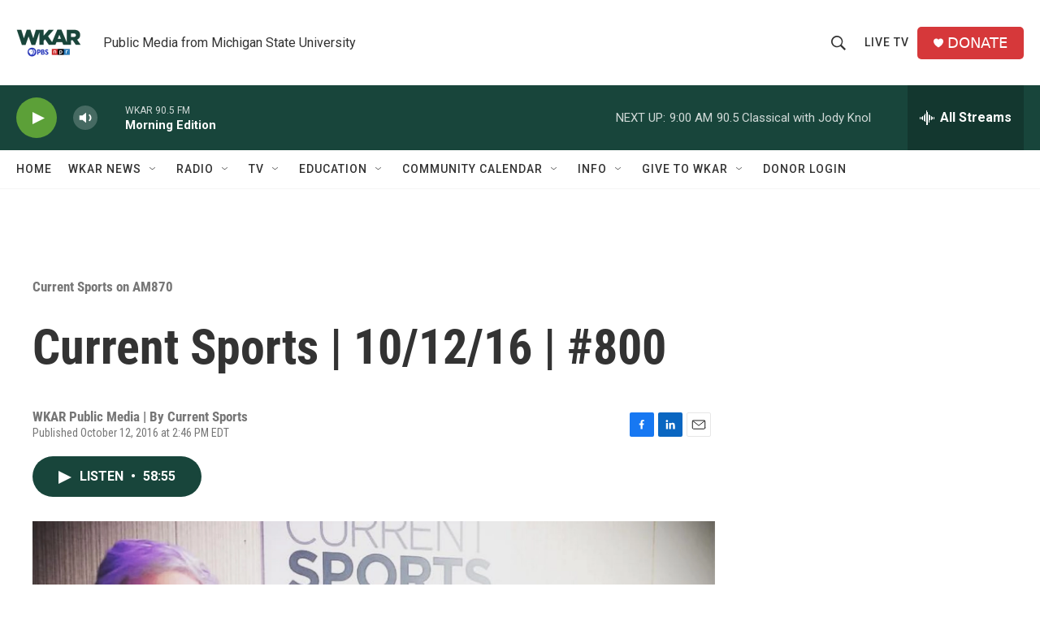

--- FILE ---
content_type: text/html; charset=utf-8
request_url: https://www.google.com/recaptcha/api2/aframe
body_size: 268
content:
<!DOCTYPE HTML><html><head><meta http-equiv="content-type" content="text/html; charset=UTF-8"></head><body><script nonce="eNhlwxvWr4uNV269yLvSPw">/** Anti-fraud and anti-abuse applications only. See google.com/recaptcha */ try{var clients={'sodar':'https://pagead2.googlesyndication.com/pagead/sodar?'};window.addEventListener("message",function(a){try{if(a.source===window.parent){var b=JSON.parse(a.data);var c=clients[b['id']];if(c){var d=document.createElement('img');d.src=c+b['params']+'&rc='+(localStorage.getItem("rc::a")?sessionStorage.getItem("rc::b"):"");window.document.body.appendChild(d);sessionStorage.setItem("rc::e",parseInt(sessionStorage.getItem("rc::e")||0)+1);localStorage.setItem("rc::h",'1769596342380');}}}catch(b){}});window.parent.postMessage("_grecaptcha_ready", "*");}catch(b){}</script></body></html>